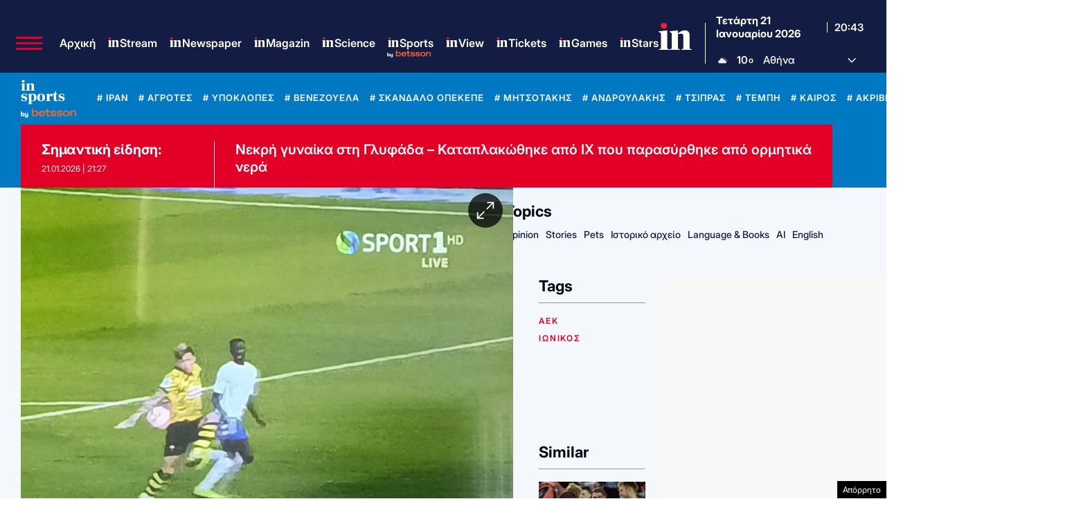

--- FILE ---
content_type: text/html; charset=UTF-8
request_url: https://epimenidis.in.gr/betsson/daily.php?scroll_height=470&show_button=1&v=11
body_size: 2748
content:

<!doctype html>
<html lang="en">

	<head>
		<meta charset="UTF-8">
		<meta name="viewport" content="width=device-width, user-scalable=no, initial-scale=1.0, maximum-scale=1.0, minimum-scale=1.0">
		<meta http-equiv="X-UA-Compatible" content="ie=edge">
		<title>Betsson</title>

		<link rel="preconnect" href="https://fonts.googleapis.com">
		<link rel="preconnect" href="https://fonts.gstatic.com" crossorigin>
		<link rel="preconnect" href="https://fonts.googleapis.com">
		<link rel="preconnect" href="https://fonts.gstatic.com" crossorigin>
		<link href="https://fonts.googleapis.com/css2?family=Inter:ital,opsz,wght@0,14..32,100..900;1,14..32,100..900&display=swap" rel="stylesheet">
		<link rel="stylesheet" href="dist/app.css?v=1.0.1">
	</head>

	<body>
				<section class="bg-white rounded-[10px] p-[12px] shadow-[0_0_2px_#CCC] max-w-[860px] mx-auto">
			<header class="flex items-end justify-between p-5 bg-[#131c42] mb-5 -mt-3 -mx-3 rounded-t-[10px]">
				<a href="https://www.in.gr/odds-center/" target="_blank" class="h-5 flex items-center gap-1 text-white font-bold">
					Κέντρο Αποδόσεων
				</a>

				<a href="https://record.betsson.gr/_1EKjJluIEVhkMrsFPcqLGmNd7ZgqdRLk/1/" target="_blank">
					<img src="assets/bybetsson_all_orange.png" class="h-4 relative top-1" alt="">
				</a>
			</header>

			<main>
				<div class="mb-5">
					<ul class="flex border-b text-center font-semibold">
						<li class="flex-1">
							<a href="#football" class="block py-2 px-4 border-b-2 text-blue-600 border-blue-600">Ποδόσφαιρο</a>
						</li>
						<li class="flex-1">
							<a href="#basketball" class="block py-2 px-4 border-b-2 text-gray-600 border-transparent">Μπάσκετ</a>
						</li>
					</ul>
				</div>

				<div id="football" class="tab-content">
					<div class="relative overflow-x-auto sm:rounded-lg shadow-md">
						<table class="w-full text-left text-gray-500">
							<thead class="text-gray-700 uppercase bg-gray-200">
								<tr>
									<th class="md:min-w-22 min-w-10"></th>
									<th class="px-2 py-2 md:px-3 md:py-4 text-[11px] md:text-[16px]">Αγωνας</th>
									<th class="px-2 py-2 md:px-3 md:py-4 text-[11px] md:text-[16px] hidden md:table-cell">Ημερομηνια</th>
									<th class="px-2 py-2 md:px-3 md:py-4 text-[11px] md:text-[16px] text-center">1</th>
									<th class="px-2 py-2 md:px-3 md:py-4 text-[11px] md:text-[16px] text-center">X</th>
									<th class="px-2 py-2 md:px-3 md:py-4 text-[11px] md:text-[16px] text-center">2</th>
									<th class="px-2 py-2 md:px-3 md:py-4 text-[11px] md:text-[16px] text-center">Live</th>
								</tr>
							</thead>
							<tbody>
																											<tr class="odd:bg-white even:bg-gray-100 border-b border-gray-200">
											<td class="px-1 py-2 md:px-3 md:py-3">
												<div class="flex items-center md:gap-2 gap-0">
													<img class="bg-[#ff6600] rounded-full h-6 w-6 md:h-10 md:w-10" src="assets/betsson-logo-transparent-360x360-1-150x150.png" alt="">
													<img class="hidden md:block" src="assets/betsson-arrow.svg" alt="">
												</div>
											</td>
											<td class="px-2 py-2 md:px-3 md:py-3 font-bold text-[11px] md:text-[16px]">Γουότφορντ - Πόρτσμουθ</td>
											<td class="px-2 py-2 md:px-3 md:py-3 hidden md:table-cell whitespace-nowrap text-[11px] md:text-[16px]">21.01.2026 | 19:45</td>

											<!-- Home Win (1) -->
											<td class="px-2 py-2 md:px-3 md:py-3 font-bold text-center">
																									<a href="https://record.betsson.gr/_1EKjJluIEVh4G0tEZZXDVmNd7ZgqdRLk/1/?deeplink=https%3A%2F%2Fwww.betsson.gr%3FeventId%3Df-rvRn6eNL4EGGmEbN4Y3tIg%26marketId%3Dm-f-rvRn6eNL4EGGmEbN4Y3tIg-MW3W%26selectionId%3Ds-m-f-rvRn6eNL4EGGmEbN4Y3tIg-MW3W-home" target="_blank"
														class="odds-button border border-gray-200 block md:px-2 px-1 py-1 rounded hover:cursor-pointer text-[11px] md:text-[16px]">
														2.30													</a>
																							</td>

											<!-- Draw (X) -->
											<td class="px-2 py-2 md:px-3 md:py-3 font-bold text-center">
																									<a href="https://record.betsson.gr/_1EKjJluIEVh4G0tEZZXDVmNd7ZgqdRLk/1/?deeplink=https%3A%2F%2Fwww.betsson.gr%3FeventId%3Df-rvRn6eNL4EGGmEbN4Y3tIg%26marketId%3Dm-f-rvRn6eNL4EGGmEbN4Y3tIg-MW3W%26selectionId%3Ds-m-f-rvRn6eNL4EGGmEbN4Y3tIg-MW3W-draw" target="_blank"
														class="odds-button border border-gray-200 block md:px-2 px-1 py-1 rounded hover:cursor-pointer text-[11px] md:text-[16px]">
														2.25													</a>
																							</td>

											<!-- Away Win (2) -->
											<td class="px-2 py-2 md:px-3 md:py-3 font-bold text-center">
																									<a href="https://record.betsson.gr/_1EKjJluIEVh4G0tEZZXDVmNd7ZgqdRLk/1/?deeplink=https%3A%2F%2Fwww.betsson.gr%3FeventId%3Df-rvRn6eNL4EGGmEbN4Y3tIg%26marketId%3Dm-f-rvRn6eNL4EGGmEbN4Y3tIg-MW3W%26selectionId%3Ds-m-f-rvRn6eNL4EGGmEbN4Y3tIg-MW3W-away" target="_blank"
														class="odds-button border border-gray-200 block md:px-2 px-1 py-1 rounded hover:cursor-pointer text-[11px] md:text-[16px]">
														4.60													</a>
																							</td>

											<td class="px-2 py-2 md:px-3 md:py-3 text-center">
																									<span class="flashing-live-btn px-3 py-1 rounded font-bold text-white bg-red-600 border text-xs border-red-700 flashing-live-btn hidden md:block">LIVE</span>
													<span class="text-red-700 flashing-live-btn text-3xl md:hidden">&bull;</span>
																							</td>
										</tr>
																																				<tr class="odd:bg-white even:bg-gray-100 border-b border-gray-200">
											<td class="px-1 py-2 md:px-3 md:py-3">
												<div class="flex items-center md:gap-2 gap-0">
													<img class="bg-[#ff6600] rounded-full h-6 w-6 md:h-10 md:w-10" src="assets/betsson-logo-transparent-360x360-1-150x150.png" alt="">
													<img class="hidden md:block" src="assets/betsson-arrow.svg" alt="">
												</div>
											</td>
											<td class="px-2 py-2 md:px-3 md:py-3 font-bold text-[11px] md:text-[16px]">Σαουθάμπτον - Σέφιλντ Γιουνάιτεντ</td>
											<td class="px-2 py-2 md:px-3 md:py-3 hidden md:table-cell whitespace-nowrap text-[11px] md:text-[16px]">21.01.2026 | 19:45</td>

											<!-- Home Win (1) -->
											<td class="px-2 py-2 md:px-3 md:py-3 font-bold text-center">
																									<a href="https://record.betsson.gr/_1EKjJluIEVh4G0tEZZXDVmNd7ZgqdRLk/1/?deeplink=https%3A%2F%2Fwww.betsson.gr%3FeventId%3Df-AVWIe5gnaUeeI4d0Kijj5A%26marketId%3Dm-f-AVWIe5gnaUeeI4d0Kijj5A-MW3W%26selectionId%3Ds-m-f-AVWIe5gnaUeeI4d0Kijj5A-MW3W-home" target="_blank"
														class="odds-button border border-gray-200 block md:px-2 px-1 py-1 rounded hover:cursor-pointer text-[11px] md:text-[16px]">
														1.31													</a>
																							</td>

											<!-- Draw (X) -->
											<td class="px-2 py-2 md:px-3 md:py-3 font-bold text-center">
																									<a href="https://record.betsson.gr/_1EKjJluIEVh4G0tEZZXDVmNd7ZgqdRLk/1/?deeplink=https%3A%2F%2Fwww.betsson.gr%3FeventId%3Df-AVWIe5gnaUeeI4d0Kijj5A%26marketId%3Dm-f-AVWIe5gnaUeeI4d0Kijj5A-MW3W%26selectionId%3Ds-m-f-AVWIe5gnaUeeI4d0Kijj5A-MW3W-draw" target="_blank"
														class="odds-button border border-gray-200 block md:px-2 px-1 py-1 rounded hover:cursor-pointer text-[11px] md:text-[16px]">
														4.40													</a>
																							</td>

											<!-- Away Win (2) -->
											<td class="px-2 py-2 md:px-3 md:py-3 font-bold text-center">
																									<a href="https://record.betsson.gr/_1EKjJluIEVh4G0tEZZXDVmNd7ZgqdRLk/1/?deeplink=https%3A%2F%2Fwww.betsson.gr%3FeventId%3Df-AVWIe5gnaUeeI4d0Kijj5A%26marketId%3Dm-f-AVWIe5gnaUeeI4d0Kijj5A-MW3W%26selectionId%3Ds-m-f-AVWIe5gnaUeeI4d0Kijj5A-MW3W-away" target="_blank"
														class="odds-button border border-gray-200 block md:px-2 px-1 py-1 rounded hover:cursor-pointer text-[11px] md:text-[16px]">
														9.60													</a>
																							</td>

											<td class="px-2 py-2 md:px-3 md:py-3 text-center">
																									<span class="flashing-live-btn px-3 py-1 rounded font-bold text-white bg-red-600 border text-xs border-red-700 flashing-live-btn hidden md:block">LIVE</span>
													<span class="text-red-700 flashing-live-btn text-3xl md:hidden">&bull;</span>
																							</td>
										</tr>
																																				<tr class="odd:bg-white even:bg-gray-100 border-b border-gray-200">
											<td class="px-1 py-2 md:px-3 md:py-3">
												<div class="flex items-center md:gap-2 gap-0">
													<img class="bg-[#ff6600] rounded-full h-6 w-6 md:h-10 md:w-10" src="assets/betsson-logo-transparent-360x360-1-150x150.png" alt="">
													<img class="hidden md:block" src="assets/betsson-arrow.svg" alt="">
												</div>
											</td>
											<td class="px-2 py-2 md:px-3 md:py-3 font-bold text-[11px] md:text-[16px]">Χαλιφάξ Τάουν - Μόρκαμπ</td>
											<td class="px-2 py-2 md:px-3 md:py-3 hidden md:table-cell whitespace-nowrap text-[11px] md:text-[16px]">21.01.2026 | 19:45</td>

											<!-- Home Win (1) -->
											<td class="px-2 py-2 md:px-3 md:py-3 font-bold text-center">
																									<a href="https://record.betsson.gr/_1EKjJluIEVh4G0tEZZXDVmNd7ZgqdRLk/1/?deeplink=https%3A%2F%2Fwww.betsson.gr%3FeventId%3Df-vthSgddrLU-gppsGoJAFnQ%26marketId%3Dm-f-vthSgddrLU-gppsGoJAFnQ-MW3W%26selectionId%3Ds-m-f-vthSgddrLU-gppsGoJAFnQ-MW3W-home" target="_blank"
														class="odds-button border border-gray-200 block md:px-2 px-1 py-1 rounded hover:cursor-pointer text-[11px] md:text-[16px]">
														1.31													</a>
																							</td>

											<!-- Draw (X) -->
											<td class="px-2 py-2 md:px-3 md:py-3 font-bold text-center">
																									<a href="https://record.betsson.gr/_1EKjJluIEVh4G0tEZZXDVmNd7ZgqdRLk/1/?deeplink=https%3A%2F%2Fwww.betsson.gr%3FeventId%3Df-vthSgddrLU-gppsGoJAFnQ%26marketId%3Dm-f-vthSgddrLU-gppsGoJAFnQ-MW3W%26selectionId%3Ds-m-f-vthSgddrLU-gppsGoJAFnQ-MW3W-draw" target="_blank"
														class="odds-button border border-gray-200 block md:px-2 px-1 py-1 rounded hover:cursor-pointer text-[11px] md:text-[16px]">
														4.40													</a>
																							</td>

											<!-- Away Win (2) -->
											<td class="px-2 py-2 md:px-3 md:py-3 font-bold text-center">
																									<a href="https://record.betsson.gr/_1EKjJluIEVh4G0tEZZXDVmNd7ZgqdRLk/1/?deeplink=https%3A%2F%2Fwww.betsson.gr%3FeventId%3Df-vthSgddrLU-gppsGoJAFnQ%26marketId%3Dm-f-vthSgddrLU-gppsGoJAFnQ-MW3W%26selectionId%3Ds-m-f-vthSgddrLU-gppsGoJAFnQ-MW3W-away" target="_blank"
														class="odds-button border border-gray-200 block md:px-2 px-1 py-1 rounded hover:cursor-pointer text-[11px] md:text-[16px]">
														11.50													</a>
																							</td>

											<td class="px-2 py-2 md:px-3 md:py-3 text-center">
																									<span class="flashing-live-btn px-3 py-1 rounded font-bold text-white bg-red-600 border text-xs border-red-700 flashing-live-btn hidden md:block">LIVE</span>
													<span class="text-red-700 flashing-live-btn text-3xl md:hidden">&bull;</span>
																							</td>
										</tr>
																								</tbody>
						</table>
					</div>
				</div>

				<div id="basketball" class="tab-content hidden">
					<div class="relative overflow-x-auto sm:rounded-lg shadow-md">
						<table class="w-full text-sm text-left rtl:text-right text-gray-500">
							<thead class="text-[11px] text-gray-700 uppercase bg-gray-200">
								<tr>
									<th class="md:min-w-24 min-w-10"></th>
									<th class="px-2 py-2 md:px-3 md:py-4 text-[11px] md:text-[16px]">Αγωνας</th>
									<th class="px-2 py-2 md:px-3 md:py-4 text-[11px] md:text-[16px] hidden md:table-cell">Ημερομηνια</th>
									<th class="px-2 py-2 md:px-3 md:py-4 text-[11px] md:text-[16px] text-center">1</th>
									<th class="px-2 py-2 md:px-3 md:py-4 text-[11px] md:text-[16px] text-center">X</th>
									<th class="px-2 py-2 md:px-3 md:py-4 text-[11px] md:text-[16px] text-center">2</th>
									<th class="px-2 py-2 md:px-3 md:py-4 text-[11px] md:text-[16px] text-center">Live</th>
								</tr>
							</thead>
							<tbody>
																											<tr class="odd:bg-white even:bg-gray-100 border-b border-gray-200">
											<td class="px-1 py-2 md:px-3 md:py-3">
												<div class="flex items-center md:gap-2 gap-0">
													<img class="bg-[#ff6600] rounded-full h-6 w-6 md:h-12 md:w-12" src="assets/betsson-logo-transparent-360x360-1-150x150.png" alt="">
													<img class="hidden md:block" src="assets/betsson-arrow.svg" alt="">
												</div>
											</td>
											<td class="px-2 py-2 md:px-3 md:py-3 font-bold text-[11px] md:text-[16px]">Βίρτους Μπολόνια - Φενερμπαχτσέ</td>
											<td class="px-2 py-2 md:px-3 md:py-3 hidden md:table-cell whitespace-nowrap text-[11px] md:text-[16px]">21.01.2026 | 19:30</td>

											<!-- Home Win (1) -->
											<td class="px-2 py-2 md:px-3 md:py-3 font-bold text-center">
																									<a href="https://record.betsson.gr/_1EKjJluIEVh4G0tEZZXDVmNd7ZgqdRLk/1/?deeplink=https%3A%2F%2Fwww.betsson.gr%3FeventId%3Df-FmS6v28yf0Csdl2uTXvXNQ%26marketId%3Dm-f-FmS6v28yf0Csdl2uTXvXNQ-MW3W%26selectionId%3Ds-m-f-FmS6v28yf0Csdl2uTXvXNQ-MW3W-home" target="_blank"
														class="odds-button border border-gray-200 block md:px-2 px-1 py-1 rounded hover:cursor-pointer text-[11px] md:text-[16px]">
														2.35													</a>
																							</td>

											<!-- Draw (X) -->
											<td class="px-2 py-2 md:px-3 md:py-3 font-bold text-center">
																									<a href="https://record.betsson.gr/_1EKjJluIEVh4G0tEZZXDVmNd7ZgqdRLk/1/?deeplink=https%3A%2F%2Fwww.betsson.gr%3FeventId%3Df-vthSgddrLU-gppsGoJAFnQ%26marketId%3Dm-f-vthSgddrLU-gppsGoJAFnQ-MW3W%26selectionId%3Ds-m-f-vthSgddrLU-gppsGoJAFnQ-MW3W-draw" target="_blank"
														class="odds-button border border-gray-200 block md:px-2 px-1 py-1 rounded hover:cursor-pointer text-[11px] md:text-[16px]">
														8.00													</a>
																							</td>

											<!-- Away Win (2) -->
											<td class="px-2 py-2 md:px-3 md:py-3 font-bold text-center">
																									<a href="https://record.betsson.gr/_1EKjJluIEVh4G0tEZZXDVmNd7ZgqdRLk/1/?deeplink=https%3A%2F%2Fwww.betsson.gr%3FeventId%3Df-FmS6v28yf0Csdl2uTXvXNQ%26marketId%3Dm-f-FmS6v28yf0Csdl2uTXvXNQ-MW3W%26selectionId%3Ds-m-f-FmS6v28yf0Csdl2uTXvXNQ-MW3W-draw" target="_blank"
														class="odds-button border border-gray-200 block md:px-2 px-1 py-1 rounded hover:cursor-pointer text-[11px] md:text-[16px]">
														8.00													</a>
																							</td>

											<td class="px-2 py-2 md:px-3 md:py-3 text-center">
																									<span class="flashing-live-btn px-3 py-1 rounded font-bold text-white bg-red-600 border border-red-700 flashing-live-btn hidden md:block">LIVE</span>
													<span class="text-red-700 flashing-live-btn text-3xl md:hidden">&bull;</span>
																							</td>
										</tr>
																																				<tr class="odd:bg-white even:bg-gray-100 border-b border-gray-200">
											<td class="px-1 py-2 md:px-3 md:py-3">
												<div class="flex items-center md:gap-2 gap-0">
													<img class="bg-[#ff6600] rounded-full h-6 w-6 md:h-12 md:w-12" src="assets/betsson-logo-transparent-360x360-1-150x150.png" alt="">
													<img class="hidden md:block" src="assets/betsson-arrow.svg" alt="">
												</div>
											</td>
											<td class="px-2 py-2 md:px-3 md:py-3 font-bold text-[11px] md:text-[16px]">Μάλαγα - Βουρτσμπουργκ</td>
											<td class="px-2 py-2 md:px-3 md:py-3 hidden md:table-cell whitespace-nowrap text-[11px] md:text-[16px]">21.01.2026 | 19:30</td>

											<!-- Home Win (1) -->
											<td class="px-2 py-2 md:px-3 md:py-3 font-bold text-center">
																									<a href="https://record.betsson.gr/_1EKjJluIEVh4G0tEZZXDVmNd7ZgqdRLk/1/?deeplink=https%3A%2F%2Fwww.betsson.gr%3FeventId%3Df-wx2cDXaZmUmGJksln7hidw%26marketId%3Dm-f-wx2cDXaZmUmGJksln7hidw-MW3W%26selectionId%3Ds-m-f-wx2cDXaZmUmGJksln7hidw-MW3W-home" target="_blank"
														class="odds-button border border-gray-200 block md:px-2 px-1 py-1 rounded hover:cursor-pointer text-[11px] md:text-[16px]">
														1.03													</a>
																							</td>

											<!-- Draw (X) -->
											<td class="px-2 py-2 md:px-3 md:py-3 font-bold text-center">
																									<a href="https://record.betsson.gr/_1EKjJluIEVh4G0tEZZXDVmNd7ZgqdRLk/1/?deeplink=https%3A%2F%2Fwww.betsson.gr%3FeventId%3Df-vthSgddrLU-gppsGoJAFnQ%26marketId%3Dm-f-vthSgddrLU-gppsGoJAFnQ-MW3W%26selectionId%3Ds-m-f-vthSgddrLU-gppsGoJAFnQ-MW3W-draw" target="_blank"
														class="odds-button border border-gray-200 block md:px-2 px-1 py-1 rounded hover:cursor-pointer text-[11px] md:text-[16px]">
														12.00													</a>
																							</td>

											<!-- Away Win (2) -->
											<td class="px-2 py-2 md:px-3 md:py-3 font-bold text-center">
																									<a href="https://record.betsson.gr/_1EKjJluIEVh4G0tEZZXDVmNd7ZgqdRLk/1/?deeplink=https%3A%2F%2Fwww.betsson.gr%3FeventId%3Df-wx2cDXaZmUmGJksln7hidw%26marketId%3Dm-f-wx2cDXaZmUmGJksln7hidw-MW3W%26selectionId%3Ds-m-f-wx2cDXaZmUmGJksln7hidw-MW3W-draw" target="_blank"
														class="odds-button border border-gray-200 block md:px-2 px-1 py-1 rounded hover:cursor-pointer text-[11px] md:text-[16px]">
														12.00													</a>
																							</td>

											<td class="px-2 py-2 md:px-3 md:py-3 text-center">
																									<span class="flashing-live-btn px-3 py-1 rounded font-bold text-white bg-red-600 border border-red-700 flashing-live-btn hidden md:block">LIVE</span>
													<span class="text-red-700 flashing-live-btn text-3xl md:hidden">&bull;</span>
																							</td>
										</tr>
																																				<tr class="odd:bg-white even:bg-gray-100 border-b border-gray-200">
											<td class="px-1 py-2 md:px-3 md:py-3">
												<div class="flex items-center md:gap-2 gap-0">
													<img class="bg-[#ff6600] rounded-full h-6 w-6 md:h-12 md:w-12" src="assets/betsson-logo-transparent-360x360-1-150x150.png" alt="">
													<img class="hidden md:block" src="assets/betsson-arrow.svg" alt="">
												</div>
											</td>
											<td class="px-2 py-2 md:px-3 md:py-3 font-bold text-[11px] md:text-[16px]">Μιλγουόκι Μπακς - Οκλαχόμα Σίτι Θάντερ</td>
											<td class="px-2 py-2 md:px-3 md:py-3 hidden md:table-cell whitespace-nowrap text-[11px] md:text-[16px]">22.01.2026 | 2:35</td>

											<!-- Home Win (1) -->
											<td class="px-2 py-2 md:px-3 md:py-3 font-bold text-center">
																									<a href="https://record.betsson.gr/_1EKjJluIEVh4G0tEZZXDVmNd7ZgqdRLk/1/?deeplink=https%3A%2F%2Fwww.betsson.gr%2Fel%2Fstoixima%2Fbasketball%2Fnba%3FeventId%3Df-eQy_lRFh-UqE-6oXiboBZw%26marketId%3Dm-f-eQy_lRFh-UqE-6oXiboBZw-MW3W%26selectionId%3Ds-m-f-eQy_lRFh-UqE-6oXiboBZw-MW3W-home" target="_blank"
														class="odds-button border border-gray-200 block md:px-2 px-1 py-1 rounded hover:cursor-pointer text-[11px] md:text-[16px]">
														5.50													</a>
																							</td>

											<!-- Draw (X) -->
											<td class="px-2 py-2 md:px-3 md:py-3 font-bold text-center">
																									<a href="https://record.betsson.gr/_1EKjJluIEVh4G0tEZZXDVmNd7ZgqdRLk/1/?deeplink=https%3A%2F%2Fwww.betsson.gr%3FeventId%3Df-vthSgddrLU-gppsGoJAFnQ%26marketId%3Dm-f-vthSgddrLU-gppsGoJAFnQ-MW3W%26selectionId%3Ds-m-f-vthSgddrLU-gppsGoJAFnQ-MW3W-draw" target="_blank"
														class="odds-button border border-gray-200 block md:px-2 px-1 py-1 rounded hover:cursor-pointer text-[11px] md:text-[16px]">
														1.16													</a>
																							</td>

											<!-- Away Win (2) -->
											<td class="px-2 py-2 md:px-3 md:py-3 font-bold text-center">
																									<a href="https://record.betsson.gr/_1EKjJluIEVh4G0tEZZXDVmNd7ZgqdRLk/1/?deeplink=https%3A%2F%2Fwww.betsson.gr%2Fel%2Fstoixima%2Fbasketball%2Fnba%3FeventId%3Df-eQy_lRFh-UqE-6oXiboBZw%26marketId%3Dm-f-eQy_lRFh-UqE-6oXiboBZw-MW3W%26selectionId%3Ds-m-f-eQy_lRFh-UqE-6oXiboBZw-MW3W-away" target="_blank"
														class="odds-button border border-gray-200 block md:px-2 px-1 py-1 rounded hover:cursor-pointer text-[11px] md:text-[16px]">
														1.16													</a>
																							</td>

											<td class="px-2 py-2 md:px-3 md:py-3 text-center">
																									<span class="px-3 py-1 font-bold text-gray-500">-</span>
																							</td>
										</tr>
																								</tbody>
						</table>
					</div>
				</div>

			</main>

			<footer>
				<small class="opacity-50 py-3 block"> * Οι αποδόσεις υπόκεινται σε αλλαγές. Ελέγξτε πάντα ότι είναι σωστές στην στοιχηματική που τοποθετείτε το στοίχημα σας.</small>

									<div class="text-center mb-5">
						<a class="text-white text-sm md:text-base bg-orange-600 py-2 px-5 rounded font-bold" href="https://www.in.gr/odds-center/" target="_blank">Δείτε όλες τις αποδόσεις εδώ</a>
					</div>
							</footer>
		</section>

		<script>
			document.querySelectorAll( 'ul li a' ).forEach( tab => {
				tab.addEventListener( 'click', function ( e ) {
					e.preventDefault();

					// Hide all tab content
					document.querySelectorAll( '.tab-content' ).forEach( tc => tc.classList.add( 'hidden' ) );

					// Remove active styles from all tabs
					document.querySelectorAll( 'ul li a' ).forEach( a => {
						a.classList.remove( 'text-blue-600', 'border-blue-600' );
						a.classList.add( 'text-gray-600', 'border-transparent' );
					} );

					// Add active styles to the clicked tab
					e.currentTarget.classList.remove( 'text-gray-600', 'border-transparent' );
					e.currentTarget.classList.add( 'text-blue-600', 'border-blue-600' );

					// Show the corresponding tab content
					document.querySelector( e.currentTarget.getAttribute( 'href' ) ).classList.remove( 'hidden' );
				} );
			} );
		</script>
		<script>
			//Reload the page every 5 minutes (300,000 ms)
			setInterval( function () {
				window.location.reload();
			}, 300000 ); // 5 minutes
		</script>
	</body>

</html>


--- FILE ---
content_type: text/html; charset=utf-8
request_url: https://www.google.com/recaptcha/api2/aframe
body_size: 183
content:
<!DOCTYPE HTML><html><head><meta http-equiv="content-type" content="text/html; charset=UTF-8"></head><body><script nonce="3nbOwEvqSAQx-8NsT9VZag">/** Anti-fraud and anti-abuse applications only. See google.com/recaptcha */ try{var clients={'sodar':'https://pagead2.googlesyndication.com/pagead/sodar?'};window.addEventListener("message",function(a){try{if(a.source===window.parent){var b=JSON.parse(a.data);var c=clients[b['id']];if(c){var d=document.createElement('img');d.src=c+b['params']+'&rc='+(localStorage.getItem("rc::a")?sessionStorage.getItem("rc::b"):"");window.document.body.appendChild(d);sessionStorage.setItem("rc::e",parseInt(sessionStorage.getItem("rc::e")||0)+1);localStorage.setItem("rc::h",'1769028227038');}}}catch(b){}});window.parent.postMessage("_grecaptcha_ready", "*");}catch(b){}</script></body></html>

--- FILE ---
content_type: application/javascript; charset=utf-8
request_url: https://fundingchoicesmessages.google.com/f/AGSKWxVsh9Y_IfZMCux1vat9kYzETYq5MlRE65dwK_gbEj10lmEIQjr6bzq9Uk9FfnAyZJONwGn2V9-lGiTao6mX6U4GYqQnql_1ltgAP4HTuEOUb98B1b2LFL3OB0mSVqENiR728906pZYoso9OqsIkWiZFf32n8O0KxrqEIRXqt1ryJKeb5MPVGxg1uYpW/_/mstextad?-Ad300x90-/ad-banner./ad728x90-/scaradcontrol.
body_size: -1289
content:
window['091aff82-5396-4ce1-9ac4-f2ade3c86bb4'] = true;

--- FILE ---
content_type: image/svg+xml
request_url: https://epimenidis.in.gr/betsson/assets/betsson-arrow.svg
body_size: 554
content:
<svg xmlns="http://www.w3.org/2000/svg" viewBox="0 0 29 30" width="29" height="30" fill="none" class="tw-hidden md:tw-flex">
    <path d="M22.932 10.9648C22.8458 10.7816 22.6808 10.636 22.4732 10.56C22.371 10.5216 22.2613 10.5012 22.1502 10.5H17.9015C17.6761 10.5 17.46 10.579 17.3006 10.7196C17.1413 10.8601 17.0517 11.0508 17.0517 11.2496C17.0517 11.4485 17.1413 11.6391 17.3006 11.7797C17.46 11.9203 17.6761 11.9993 17.9015 11.9993H20.1023L15.3522 16.1898L12.5565 13.7159C12.4775 13.6457 12.3835 13.5899 12.28 13.5519C12.1764 13.5138 12.0654 13.4942 11.9532 13.4942C11.841 13.4942 11.73 13.5138 11.6264 13.5519C11.5229 13.5899 11.4289 13.6457 11.3499 13.7159L6.25136 18.2138C6.17171 18.2835 6.10849 18.3664 6.06535 18.4577C6.02221 18.5491 6 18.6471 6 18.746C6 18.845 6.02221 18.943 6.06535 19.0343C6.10849 19.1257 6.17171 19.2086 6.25136 19.2783C6.33035 19.3485 6.42434 19.4043 6.52789 19.4423C6.63144 19.4804 6.7425 19.5 6.85468 19.5C6.96686 19.5 7.07793 19.4804 7.18148 19.4423C7.28503 19.4043 7.37901 19.3485 7.45801 19.2783L11.9532 15.3052L14.7489 17.779C14.8279 17.8492 14.9219 17.905 15.0254 17.9431C15.129 17.9811 15.24 18.0007 15.3522 18.0007C15.4644 18.0007 15.5755 17.9811 15.679 17.9431C15.7826 17.905 15.8765 17.8492 15.9555 17.779L21.3005 13.0563V14.9978C21.3005 15.1966 21.39 15.3873 21.5494 15.5279C21.7087 15.6685 21.9249 15.7475 22.1502 15.7475C22.3756 15.7475 22.5918 15.6685 22.7511 15.5279C22.9105 15.3873 23 15.1966 23 14.9978V11.2496C22.9987 11.1517 22.9756 11.0549 22.932 10.9648Z"
          fill="#078EE7"></path>
    <rect x="1" y="1.5" width="27" height="27" rx="13.5" stroke="#CADAE5" stroke-width="2"></rect>
</svg>
